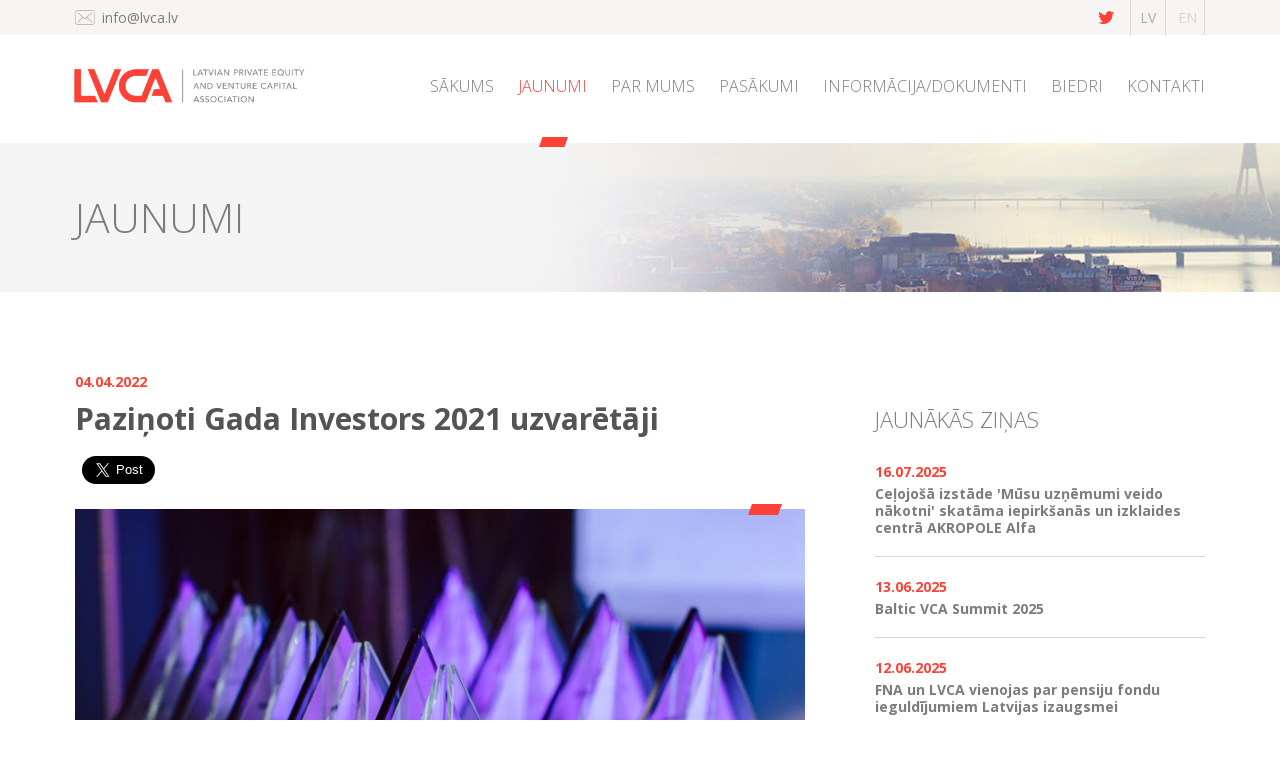

--- FILE ---
content_type: text/html; charset=UTF-8
request_url: https://www.lvca.lv/lv/jaunumi/pazinoti-gadainvestors-21-uzvaretaji
body_size: 28094
content:
<!doctype html>
<html lang="lv">

<head>

    <meta charset="utf-8">
    <meta http-equiv="X-UA-Compatible" content="IE=edge">
    <meta name="viewport" content="width=device-width, minimum-scale=1.0, maximum-scale=1.0, user-scalable=no">
    <title>Paziņoti Gada Investors 2021 uzvarētāji</title>
    <meta name="description" content="LVCA un LatBAN kopīgi organizētajā ikgadētajā pasākumā “Gada investors” 31.martā tika paziņoti balvu laureāti par 2021.gada darījumiem. Galveno balvu “Gada investīcija” juridisko un institucionālo investoru sektorā saņēma “Bregal Sagemount” par investīciju “Printful”. Komerceņģeļu kategorijā apbalvojumu “Gada investīcija” ieguva Ģirts Līcis, Kārlis Cerbulis un Uldis Cērps par kopinvestīciju jaunuzņēmumā “WeedBot”. ">
    <meta name="keywords" content="">

    <meta property="og:site_name" content="Latvian private equity and venture capital association">
    <meta property="og:title" content="Paziņoti Gada Investors 2021 uzvarētāji">
    <meta property="og:description" content="LVCA un LatBAN kopīgi organizētajā ikgadētajā pasākumā “Gada investors” 31.martā tika paziņoti balvu laureāti par 2021.gada darījumiem. Galveno balvu “Gada investīcija” juridisko un institucionālo investoru sektorā saņēma “Bregal Sagemount” par investīciju “Printful”. Komerceņģeļu kategorijā apbalvojumu “Gada investīcija” ieguva Ģirts Līcis, Kārlis Cerbulis un Uldis Cērps par kopinvestīciju jaunuzņēmumā “WeedBot”. ">
    <meta property="og:type" content="website">
    <meta property="og:url" content="https://www.lvca.lv/lv/jaunumi/pazinoti-gadainvestors-21-uzvaretaji">
    <meta property="og:image" content="https://www.lvca.lv/uploads/news/gadainvestors2021-3.jpg">

    <link rel="apple-touch-icon" sizes="57x57" href="/favicons/apple-icon-57x57.png">
    <link rel="apple-touch-icon" sizes="60x60" href="/favicons/apple-icon-60x60.png">
    <link rel="apple-touch-icon" sizes="72x72" href="/favicons/apple-icon-72x72.png">
    <link rel="apple-touch-icon" sizes="76x76" href="/favicons/apple-icon-76x76.png">
    <link rel="apple-touch-icon" sizes="114x114" href="/favicons/apple-icon-114x114.png">
    <link rel="apple-touch-icon" sizes="120x120" href="/favicons/apple-icon-120x120.png">
    <link rel="apple-touch-icon" sizes="144x144" href="/favicons/apple-icon-144x144.png">
    <link rel="apple-touch-icon" sizes="152x152" href="/favicons/apple-icon-152x152.png">
    <link rel="apple-touch-icon" sizes="180x180" href="/favicons/apple-icon-180x180.png">
    <link rel="icon" type="image/png" sizes="192x192"  href="/favicons/android-icon-192x192.png">
    <link rel="icon" type="image/png" sizes="32x32" href="/favicons/favicon-32x32.png">
    <link rel="icon" type="image/png" sizes="96x96" href="/favicons/favicon-96x96.png">
    <link rel="icon" type="image/png" sizes="16x16" href="/favicons/favicon-16x16.png">
    <link rel="manifest" href="/favicons/manifest.json">
    <meta name="msapplication-TileColor" content="#ffffff">
    <meta name="msapplication-TileImage" content="/favicons/ms-icon-144x144.png">
    <meta name="theme-color" content="#ffffff">

    <link href="https://fonts.googleapis.com/css?family=Open+Sans:300,400,400i,700,700i&amp;subset=latin-ext" rel="stylesheet">

    <link href="https://www.lvca.lv/build/css/public-a7007c34bd.css" rel="stylesheet">

    <link rel="alternate" hreflang="lv" type="application/atom+xml" href="https://www.lvca.lv/lv/jaunumi.xml" title="News feed – Latvian private equity and venture capital association">

    
    
    <!-- MailerLite Universal -->

<script>

    (function(w,d,e,u,f,l,n){w[f]=w[f]||function(){(w[f].q=w[f].q||[])

    .push(arguments);},l=d.createElement(e),l.async=1,l.src=u,

    n=d.getElementsByTagName(e)[0],n.parentNode.insertBefore(l,n);})

    (window,document,'script','https://assets.mailerlite.com/js/universal.js','ml');

    ml('account', '209468');

</script>

<!-- End MailerLite Universal -->

</head>

<body class="body-lv body-news body-news-189 body-page body-page-4 ">

    
<div id="fb-root"></div>
<script>(function(d, s, id) {
  var js, fjs = d.getElementsByTagName(s)[0];
  if (d.getElementById(id)) return;
  js = d.createElement(s); js.id = id;
  js.src = "//connect.facebook.net/lv_LV/sdk.js#xfbml=1&version=v2.8&appId=823227417751233";
  fjs.parentNode.insertBefore(js, fjs);
}(document, 'script', 'facebook-jssdk'));</script>

    <div class="Container " id="main" role="main">

                    <header>
            <div class="Headertop">
                <div class="Container__Inner">
                    
                    <a href="mailto:info@lvca.lv" class="Headertop__Email">
                        <svg version="1.1" id="icon-email" xmlns="http://www.w3.org/2000/svg" xmlns:xlink="http://www.w3.org/1999/xlink" x="0px" y="0px"
	 viewBox="0 0 46.1 34.8" style="enable-background:new 0 0 46.1 34.8;" xml:space="preserve">
<g>
	<g>
		<path class="st0" d="M45.7,36.2"/>
	</g>
	<g>
		<path class="st0" d="M45.7,36.2"/>
	</g>
	<g>
		<path class="st0" d="M22.8,23.4"/>
	</g>
	<g>
		<path class="st0" d="M22.8,23.4"/>
	</g>
	<g>
		<path class="st0" d="M40.1,34.1H5.5c-2.8,0-5.2-2.3-5.2-5.2V5.8c0-2.8,2.3-5.2,5.2-5.2h34.5c2.8,0,5.2,2.3,5.2,5.2V29
			C45.2,31.8,42.9,34.1,40.1,34.1z M5.5,2.2C3.6,2.2,2,3.8,2,5.8V29c0,2,1.6,3.6,3.6,3.6h34.5c2,0,3.6-1.6,3.6-3.6V5.8
			c0-2-1.6-3.6-3.6-3.6H5.5z"/>
	</g>
	<g>
		<path class="st0" d="M22.8,8.6"/>
	</g>
	<g>
		<g>
			<path class="st0" d="M22.8,21.6L6.4,7.2C6.1,6.9,6,6.4,6.3,6.1C6.6,5.7,7.1,5.7,7.4,6l15.4,13.5L38.1,6c0.3-0.3,0.8-0.3,1.1,0.1
				c0.3,0.3,0.3,0.8-0.1,1.1L22.8,21.6z"/>
		</g>
		<g>
			<path class="st0" d="M6.9,29c-0.2,0-0.4-0.1-0.6-0.2c-0.3-0.3-0.3-0.8,0-1.1l11.2-11.2c0.3-0.3,0.8-0.3,1.1,0
				c0.3,0.3,0.3,0.8,0,1.1L7.5,28.7C7.3,28.9,7.1,29,6.9,29z"/>
		</g>
		<g>
			<path class="st0" d="M38.7,29c-0.2,0-0.4-0.1-0.6-0.2L26.9,17.6c-0.3-0.3-0.3-0.8,0-1.1c0.3-0.3,0.8-0.3,1.1,0l11.2,11.2
				c0.3,0.3,0.3,0.8,0,1.1C39.1,28.9,38.9,29,38.7,29z"/>
		</g>
	</g>
</g>
</svg>
                        info@lvca.lv
                    </a>




                    <ul class="Languages">
                                                    <li class="Languages__Item">
                                <a class="Languages__Link  Languages__Link--Active " href="https://www.lvca.lv/lv">lv</a>
                            </li>
                                                    <li class="Languages__Item">
                                <a class="Languages__Link " href="https://www.lvca.lv/en">en</a>
                            </li>
                                            </ul>

                    <a href="https://twitter.com/lvca_info" target="_blank" class="Headertop__Twitter"><i class="fa fa-twitter"></i></a>

                    
                </div>
            </div>
            
            <div class="Container__Inner">
                <div class="Headerbot">


                    <a class="Headerbot__Logo" href="https://www.lvca.lv/lv">
                                                    <img class="Headerbot__Logo__Image" src="https://www.lvca.lv/uploads/settings/lvca-logo.png" alt="Latvian private equity and venture capital association">
                                            </a>

                    <i class="fa fa-bars js-bars MobileMenu" aria-hidden="true"></i>

                    <div class="MainMenu">
                    <ul class="" role="menu">
                    <li id="menuitem_1" class="" role="menuitem">
    <a href="https://www.lvca.lv/lv"  >
                Sākums
            </a>
    </li>
                    <li id="menuitem_2" class="active" role="menuitem">
    <a href="https://www.lvca.lv/lv/jaunumi"  >
                Jaunumi
            </a>
    </li>
                    <li id="menuitem_7" class="" role="menuitem">
    <a href="https://www.lvca.lv/lv/parmums"  >
                Par mums
            </a>
    </li>
                    <li id="menuitem_12" class="" role="menuitem">
    <a href="https://www.lvca.lv/lv/pasakumi"  >
                Pasākumi
            </a>
    </li>
                    <li id="menuitem_8" class="" role="menuitem">
    <a href="https://www.lvca.lv/lv/informacija-dokumenti"  >
                Informācija/dokumenti
            </a>
    </li>
                    <li id="menuitem_10" class="" role="menuitem">
    <a href="https://www.lvca.lv/lv/biedri"  >
                Biedri
            </a>
    </li>
                    <li id="menuitem_11" class="" role="menuitem">
    <a href="https://www.lvca.lv/lv/kontakti"  >
                Kontakti
            </a>
    </li>
            </ul>
    

                    </div>
                </div>
            </div>

        </header>        
            <div class="PageHeader" style="background-image: url('https://www.lvca.lv/uploads/pages/header-image_1.png')">
	<div class="Container__Inner">
		<h1 class="PageHeader__Title Js-VerticalCenter">Jaunumi</h1>
	</div>
</div>                
            
    <div class="Container__Inner">
        <div class="Row"> 
            <div class="Article Col col-sm-8">
                <div class="Article__Date Date">04.04.2022</div>
                

                <h1 class="Article__Title">Paziņoti Gada Investors 2021 uzvarētāji</h1>
                

                <div class="Share">
	<div class="Share__Item">
		<div class="fb-share-button" data-href="https://www.lvca.lv/lv/jaunumi/pazinoti-gadainvestors-21-uzvaretaji" data-layout="button" data-size="large" data-mobile-iframe="true"><a class="fb-xfbml-parse-ignore" target="_blank" href="https://www.facebook.com/sharer/sharer.php?u=https://www.lvca.lv/lv/jaunumi/pazinoti-gadainvestors-21-uzvaretaji&amp;src=sdkpreparse">Share</a></div>
	</div>

	<div class="Share__Item">
		<a href="https://twitter.com/share" class="twitter-share-button large" data-show-count="false" data-size="large" >Tweet</a><script async src="//platform.twitter.com/widgets.js" charset="utf-8"></script>
	</div>

	<div class="clearfix"></div>
</div>

                <div class="Article__Image">
                    <span class="Parallelogram Parallelogram--ImageBox"></span>
                    <img src="/uploads/news/gadainvestors2021-3-800x_.jpg?token=5b70f55f42ccd3527d00605f68cf6447" alt="" >
                </div>

                <div class="Article__Body FormatText"> 
                    <p style="text-align: justify;"><strong>LVCA un&nbsp;LatBAN kopīgi organizētajā ikgadētajā pasākumā “Gada investors” 31.martā tika&nbsp;paziņoti balvu laureāti par 2021.gada darījumiem.&nbsp;</strong></p>

<p style="text-align: justify;"><strong>Galveno balvu&nbsp;“Gada investīcija” juridisko un institucionālo investoru sektorā saņēma “Bregal Sagemount” par investīciju&nbsp;“Printful”, kas ļāva uzņēmumam sasniegt miljarda dolāru vērtību un Latvijas pirmā&nbsp;vienradža statusu. Komerceņģeļu kategorijā apbalvojumu “Gada investīcija”&nbsp;ieguva&nbsp;Ģirts Līcis, Kārlis Cerbulis un Uldis Cērps par kopinvestīciju jaunuzņēmumā&nbsp;“</strong><a href="https://weedbot.eu/"><strong>WeedBot</strong></a><strong>”,&nbsp;kas izstrādā lauksaimniecības robotus&nbsp;Lielbritānijas&nbsp;tirgum. Izaugsmes balvu&nbsp;saņēma </strong>“<b>Lokalise</b>”.</p>

<p style="text-align: justify;"><strong>Kristīne Bērziņa, LVCA valdes priekšsēdētāja</strong> 2021.gada aktivitāti privātā kapitāla industrijā raksturoja sekojoši: “Ir patiess prieks, ka Latvijas privātā kapitāla tirgus acīmredzami stiprinās. 2021.&nbsp;gadā pieaugums bija vērojams gan vietējo fondu darbībā, gan bija arī būtiska ārvalstu fondu aktivitāte.&nbsp;&nbsp;“Change Ventures”&nbsp;&nbsp;kļuva par lielāko sēklas kapitāla fondu Baltijā, privātā kapitāla pārvaldnieks “Livonia Partners” izveidoja līdz šim vēsturē lielāko privātā kapitāla fondu Latvijā, tika izveidoti vairāki nekustamā īpašuma fondi, un Latvijā reģistrētie fondi investēja uzņēmumos trīs reizes lielāku summu nekā iepriekšējā gadā. Bija vērojamas arī nozīmīgu ārzemju privātā kapitāla milžu, kā nozīmīgākos minot “Index Ventures”, “Apollo Funds”, ”Bregal Sagemount”, “Partners Group”, investīcijas Latvijas uzņēmumos.”</p>

<p style="text-align: justify;"><strong><u>“Gada investors” balvas&nbsp;juridisko&nbsp;un institucionālo&nbsp;investoru sekotorā saņēma:</u></strong></p>

<p style="text-align: justify;">-&nbsp;<strong>“</strong><strong>Gada investīcija”&nbsp;par investīcijas apjomu un nākotnes prognozi: “Bregal Sagemount”</strong>&nbsp;par investīciju&nbsp;“Printful”, kas ļāva uzņēmumam sasniegt miljardu dolāru vērtību un tā saukto vienradža statusu;&nbsp;</p>

<p style="text-align: justify;">-&nbsp;<strong>“Gada pārdošana”&nbsp;par darījuma apjomu, rezultātu un ietekmi uz izaugsmes kapitāla nozares attīstību: “Livonia Partners”</strong>&nbsp;par tās portfeļa sabiedrības&nbsp;“Santa Monica Networks”&nbsp;kapitāla daļu pārdošanu uzņēmumam&nbsp;“Latvijas Mobilais Telefons” (LMT);</p>

<p style="text-align: justify;">-&nbsp;<strong>“Gada finanšu konsultants” par investoriem sniegto konsultāciju apjomu, rezultātu un nozīmi:&nbsp;“Superia”</strong>&nbsp;par “Livonia Partners” konsultēšanu, pārdodot “Santa Monica Networks” LMT; “EKJU” uzņēmuma vadības konsultācijām, izpērkot uzņēmumu no “BaltCap” un tā dibinātājiem; “Utilitas” konsultācijām saistībā ar vēja parka “Tārgale” projekta iegādi un konsultācijām saistībā ar “Primekss” izpirkšanu no “Green Gateway Fund”;&nbsp;&nbsp;</p>

<p style="text-align: justify;">-&nbsp;<strong>“Gada juridiskais konsultants 2021”:&nbsp;“Ellex Kļaviņš”</strong>&nbsp;par “Printful” konsultēšanu, piesaistot investīcijas no “Bregal Sagemount”, “Livonia Partners” konsultēšanu “Santa Monica Networks” darījumā un&nbsp;palīdzību “SG Capital Partners Fund I” saistībā ar loģistikas kompleksa iegādi Rīgā.&nbsp;</p>

<p style="text-align: justify;">Tāpat LVCA izteica pateicību&nbsp;<strong>LIAA</strong> un tās <strong>Somijas pārstāvniecības vadītājai Alisei Barvika</strong>i par&nbsp;palīdzību&nbsp;sadarbībā ar ārvalstu partneriem, īpaši Somijas iesaistes aktivizēšanu.&nbsp;Paldies arī&nbsp;<strong>ALTUM</strong> un tā <strong>valdes loceklei Ievai Jansonei-Bukai</strong> par aktīvo darbu&nbsp;ar riska kapitāla programmām&nbsp;un <strong>Finanšu starpnieku daļas ekspertam Andrim Baumanim</strong> par iesaisti ALTUM paspārnē izveidoto fondu ikdienas procesos, “<strong>Deloitte</strong>” par jau 3.&nbsp;Baltijas privātā un riska kapitāla tirgus pārskata&nbsp;gatavošanu, “<strong>Change Ventures</strong>” un&nbsp;īpaši&nbsp;<strong>Andrim K.&nbsp;Bērziņam </strong>par ietekmīgu darbu ārvalstu publiskās telpas papildināšanā&nbsp;ar informāciju par Baltijas un Latvijas privātā kapitāla tirgu.&nbsp;</p>

<p style="text-align: justify;"><strong><u>“Gada investors 2021” balvas komerceņģeļu kategorijās saņēma:</u></strong></p>

<p style="text-align: justify;">-<strong>&nbsp;“Gada investīcija”&nbsp;par investīcijas apjomu un perspektīvāko nākotnes prognozi:</strong><strong>&nbsp;Ģirts Līcis, Kārlis Cerbulis un Uldis Cērps</strong>&nbsp;par 150&nbsp;000 eiro kopinvestīciju jaunuzņēmumā&nbsp;“<a href="https://weedbot.eu/">WeedBot</a>”, kas izstrādā lauksaimniecības robotus&nbsp;Lielbritānijas&nbsp;tirgum;</p>

<p style="text-align: justify;">-&nbsp;<strong>“Gada ienesīgākā investīcija”&nbsp;par ienesīgāko investīciju pēc investīcijas atdeves koeficienta un absolūtos skaitļos no projekta nopelnītās summas:&nbsp;Voldemārs Brēdiķis un Uldis Dzērve</strong>&nbsp;par investīciju dzīvās&nbsp;tulkošanas platformā&nbsp;“<a href="https://www.interactio.io/">Interactio</a>”, kas atbalsta klātienes un tiešsaistes pasākumus un ir integrējama trešo pušu platformās. “Interactio” darbojas jau 111 valstīs.&nbsp;Investīcija&nbsp;pusotra gada&nbsp;laikā sasniedza&nbsp;desmitkārtīgu atdevi;&nbsp;</p>

<p style="text-align: justify;">-&nbsp;<strong>“Gada videi draudzīgākā investīcija” par apjomīgāko investīciju ar pozitīvāko ietekmi uz vidi:</strong>&nbsp;“<strong>Capitalia Co-Investment Fund”</strong><strong>&nbsp;un&nbsp;Juris&nbsp;Grišins</strong>&nbsp;par investīciju vēja turbīnu pārbaudes, uzturēšanas un apkopes&nbsp;uzņēmumā&nbsp;“<a href="https://www.aerones.com/">Aerones</a>”, kas izmanto robotikas risinājumus, taupot resursus, samazinot remontdarbu laiku un palīdzot palielināt saražotās enerģijas apjomu;</p>

<p style="text-align: justify;">-&nbsp;<strong>“Gada nozares atbalstītājs”</strong>: “Httpool” par atbalstu Baltijas privāto investoru konferences “Business Angel Camp” līdzorganizēšanā Latvijā, kas pulcēja investorus no visas Baltijas un Eiropas, un par nozīmīgu ieguldījumu, atbalstot Latvijas jaunuzņēmumu izaugsmi ar digitālā mārketinga palīdzību.</p>

<p style="text-align: justify;">Jau otro gadu pēc Ekonomikas ministrijas iniciatīvas tika piešķirta arī&nbsp;<b>kopīga LatBAN un LVCA “Izaugsmes balva”,&nbsp;</b>ko pasniedz&nbsp;uzņēmumam, kurš audzis ar biznesa eņģeļu un/vai privātā kapitāla fondu palīdzību un&nbsp;kura nozīmīgā izaugsme vainagojusies Latvijā jaunradītās darbavietās, nomaksātos nodokļos un citā labvēlīgā tūlītējā ietekmē uz Latvijas tautsaimniecību. Apbalvojumu šogad&nbsp;saņēma “<b>Lokalise</b>”.</p>

<p style="text-align: justify;">LatBAN un LVCA pasākums “Gada investors” pastāv kopš 2015.&nbsp;gada. Tā uzmanības centrā&nbsp;ir&nbsp;privātā kapitāla un komerceņģeļu nozares&nbsp;izaugsmes tendences, izceļot&nbsp;un godinot&nbsp;nozīmīgākos tirgus spēlētājus, konsultantus un atbalstītājus un veicinot pieredzes un zināšanu apmaiņu starp tiem.</p>

<p style="text-align: justify;">“Gada investors 2021” tiek rīkots sadarbībā&nbsp;ar Ekonomikas ministriju&nbsp;un Attīstības finanšu institūciju ALTUM un&nbsp;līdzfinansēts no Eiropas Reģionālās attīstības fonda resursiem.</p>

                </div>

                

                <div class="Share">
	<div class="Share__Item">
		<div class="fb-share-button" data-href="https://www.lvca.lv/lv/jaunumi/pazinoti-gadainvestors-21-uzvaretaji" data-layout="button" data-size="large" data-mobile-iframe="true"><a class="fb-xfbml-parse-ignore" target="_blank" href="https://www.facebook.com/sharer/sharer.php?u=https://www.lvca.lv/lv/jaunumi/pazinoti-gadainvestors-21-uzvaretaji&amp;src=sdkpreparse">Share</a></div>
	</div>

	<div class="Share__Item">
		<a href="https://twitter.com/share" class="twitter-share-button large" data-show-count="false" data-size="large" >Tweet</a><script async src="//platform.twitter.com/widgets.js" charset="utf-8"></script>
	</div>

	<div class="clearfix"></div>
</div>
                                    <div class="Mt100 TextCenter">
                        <a href="https://www.lvca.lv/lv/jaunumi/baltcap-enters-the-pet-care-market-to-boost-pan-baltic-growth-of-the-sector" class="Button">Nākamais raksts</a>
                    </div>
                
  
                <div class="Mt100"></div>
            </div>
            <div class="Col col-sm-4">
                <div class="SideList">
                    <h3 class="SideList__Title">Jaunākās ziņas</h3>
                                            <a class="SideList__Item" href="https://www.lvca.lv/lv/jaunumi/celojosa-izstade-musu-uznemumi-veido-nakotni-skatama-akropole-alfa">
                            <span class="SideList__Item__Date Date">16.07.2025</span>
                            <span class="SideList__Item__Title">Ceļojo&scaron;ā izstāde &#039;Mūsu uzņēmumi veido nākotni&#039; skatāma iepirk&scaron;anās un izklaides centrā AKROPOLE Alfa</span>
                        </a>
                                            <a class="SideList__Item" href="https://www.lvca.lv/lv/jaunumi/save-the-date-baltic-vca-summit-2025-4-5-of-september">
                            <span class="SideList__Item__Date Date">13.06.2025</span>
                            <span class="SideList__Item__Title">Baltic VCA Summit 2025</span>
                        </a>
                                            <a class="SideList__Item" href="https://www.lvca.lv/lv/jaunumi/fna-un-lvca-vienojas-par-pensiju-fondu-ieguldijumiem-latvijas-izaugsmei">
                            <span class="SideList__Item__Date Date">12.06.2025</span>
                            <span class="SideList__Item__Title">FNA un LVCA vienojas par pensiju fondu ieguldījumiem Latvijas izaugsmei</span>
                        </a>
                                            <a class="SideList__Item" href="https://www.lvca.lv/lv/jaunumi/16-maija-norisinasies-pasakums-gada-investors-2024">
                            <span class="SideList__Item__Date Date">23.04.2025</span>
                            <span class="SideList__Item__Title">16.maijā norisināsies pasākums &ldquo;Gada investors 2024&rdquo;</span>
                        </a>
                                            <a class="SideList__Item" href="https://www.lvca.lv/lv/jaunumi/jau-otro-gadu-pec-kartas-startes-lvca-x-sser-sadarbiba-veidots-kurss-introduction-to-private-equity-and-venture-capital">
                            <span class="SideList__Item__Date Date">07.03.2025</span>
                            <span class="SideList__Item__Title">Jau otro gadu pēc kārtas startēs  LVCA x SSER sadarbībā veidots kurss&nbsp;-&nbsp;&ldquo;Introduction to Private Equity and Venture Capital&rdquo;</span>
                        </a>
                                            <a class="SideList__Item" href="https://www.lvca.lv/lv/jaunumi/celojosa-izstade-musu-uznemumi-veido-nakotni-oktobri-skatama-pasa-rigas-sirdi-ratsnama">
                            <span class="SideList__Item__Date Date">14.10.2024</span>
                            <span class="SideList__Item__Title">Ceļojo&scaron;ā izstāde &ldquo;Mūsu uzņēmumi veido nākotni&rdquo; oktobrī skatāma pa&scaron;ā Rīgas sirdī - Rātsnamā</span>
                        </a>
                                            <a class="SideList__Item" href="https://www.lvca.lv/lv/jaunumi/izstade-musu-uznemumi-veido-nakotni-turpina-celot-un-patreiz-skatama-latvijas-bankas-darbiniekiem">
                            <span class="SideList__Item__Date Date">26.09.2024</span>
                            <span class="SideList__Item__Title">Izstāde &quot;Mūsu uzņēmumi veido nākotni&quot; turpina ceļot un patreiz skatāma Latvijas Bankas darbiniekiem</span>
                        </a>
                                            <a class="SideList__Item" href="https://www.lvca.lv/lv/jaunumi/our-board-member-matiss-neimanis-participated-at-the-community-forum-at-startup-house-riga">
                            <span class="SideList__Item__Date Date">17.09.2024</span>
                            <span class="SideList__Item__Title">Our board member Matiss Neimanis participated at the Community Forum at Startup House Riga </span>
                        </a>
                                            <a class="SideList__Item" href="https://www.lvca.lv/lv/jaunumi/apsveicam-altum-5-paaudzes-pirmsseklas-un-seklas-kapitala-fondu-parvaldnieku-atlases-konkursa-uzvaretajus">
                            <span class="SideList__Item__Date Date">04.09.2024</span>
                            <span class="SideList__Item__Title">Apsveicam ALTUM 5.paaudzes pirmssēklas un sēklas kapitāla fondu pārvaldnieku atlases konkursa uzvarētājus!</span>
                        </a>
                                            <a class="SideList__Item" href="https://www.lvca.lv/lv/jaunumi/izstade-musu-uznemumi-veido-nakotni-sobrid-skatama-verde">
                            <span class="SideList__Item__Date Date">27.06.2024</span>
                            <span class="SideList__Item__Title">Izstāde &#039;Mūsu uzņēmumi veido nākotni&#039; &scaron;obrīd skatāma Verdē!</span>
                        </a>
                                    </div>
            </div>    
        </div>
    </div>


    


                     <footer>
	<div class="Footer">
		<div class="Container__Inner TextCenter">
			<div class="Mb70">
				
						
			<a class="FooterItem" href="mailto:info@lvca.lv">
				<span class="FooterItem__Icon FooterItem--Email">
					<svg version="1.1" id="icon-email" xmlns="http://www.w3.org/2000/svg" xmlns:xlink="http://www.w3.org/1999/xlink" x="0px" y="0px"
	 viewBox="0 0 46.1 34.8" style="enable-background:new 0 0 46.1 34.8;" xml:space="preserve">
<g>
	<g>
		<path class="st0" d="M45.7,36.2"/>
	</g>
	<g>
		<path class="st0" d="M45.7,36.2"/>
	</g>
	<g>
		<path class="st0" d="M22.8,23.4"/>
	</g>
	<g>
		<path class="st0" d="M22.8,23.4"/>
	</g>
	<g>
		<path class="st0" d="M40.1,34.1H5.5c-2.8,0-5.2-2.3-5.2-5.2V5.8c0-2.8,2.3-5.2,5.2-5.2h34.5c2.8,0,5.2,2.3,5.2,5.2V29
			C45.2,31.8,42.9,34.1,40.1,34.1z M5.5,2.2C3.6,2.2,2,3.8,2,5.8V29c0,2,1.6,3.6,3.6,3.6h34.5c2,0,3.6-1.6,3.6-3.6V5.8
			c0-2-1.6-3.6-3.6-3.6H5.5z"/>
	</g>
	<g>
		<path class="st0" d="M22.8,8.6"/>
	</g>
	<g>
		<g>
			<path class="st0" d="M22.8,21.6L6.4,7.2C6.1,6.9,6,6.4,6.3,6.1C6.6,5.7,7.1,5.7,7.4,6l15.4,13.5L38.1,6c0.3-0.3,0.8-0.3,1.1,0.1
				c0.3,0.3,0.3,0.8-0.1,1.1L22.8,21.6z"/>
		</g>
		<g>
			<path class="st0" d="M6.9,29c-0.2,0-0.4-0.1-0.6-0.2c-0.3-0.3-0.3-0.8,0-1.1l11.2-11.2c0.3-0.3,0.8-0.3,1.1,0
				c0.3,0.3,0.3,0.8,0,1.1L7.5,28.7C7.3,28.9,7.1,29,6.9,29z"/>
		</g>
		<g>
			<path class="st0" d="M38.7,29c-0.2,0-0.4-0.1-0.6-0.2L26.9,17.6c-0.3-0.3-0.3-0.8,0-1.1c0.3-0.3,0.8-0.3,1.1,0l11.2,11.2
				c0.3,0.3,0.3,0.8,0,1.1C39.1,28.9,38.9,29,38.7,29z"/>
		</g>
	</g>
</g>
</svg>
				</span>
				info@lvca.lv
			</a>
			
			<a class="FooterItem" href="https://www.google.lv/maps/place/Brīvības iela 46 – 26, Rīga">
				<span class="FooterItem__Icon FooterItem__Icon--Marker">
					<svg version="1.1" id="icon-marker" xmlns="http://www.w3.org/2000/svg" xmlns:xlink="http://www.w3.org/1999/xlink" x="0px" y="0px"
	 viewBox="0 0 32.7 46.3" style="enable-background:new 0 0 32.7 46.3;" xml:space="preserve">
<path class="st0" d="M16.5,21.9c3.2,0,5.8-2.6,5.8-5.8c0-3.2-2.6-5.8-5.8-5.8s-5.8,2.6-5.8,5.8C10.8,19.4,13.3,21.9,16.5,21.9
	L16.5,21.9z M16.5,12.1c2.3,0,4.1,1.8,4.1,4.1c0,2.3-1.8,4.1-4.1,4.1c-2.3,0-4.1-1.8-4.1-4.1C12.4,13.9,14.3,12.1,16.5,12.1
	L16.5,12.1z M16.5,12.1"/>
<path class="st0" d="M16.4,45.6L29,27.4c4.7-6.3,4-16.7-1.5-22.2c-3-3-6.9-4.6-11.2-4.6c-4.2,0-8.2,1.6-11.2,4.6
	C-0.3,10.7-1,21.1,3.7,27.3L16.4,45.6z M6.4,6.3c2.7-2.7,6.2-4.1,10-4.1c3.8,0,7.3,1.5,10,4.1c5,5,5.6,14.3,1.3,20.1L16.4,42.7
	L5.1,26.4C0.8,20.7,1.4,11.3,6.4,6.3L6.4,6.3z M6.4,6.3"/>
</svg>
				</span>
				<span class="FooterItem__Title--Marker">
				Brīvības iela 46 – 26, Rīga				</span>
			</a>
			</div>
			
			<div class="row">
				<div class="col-md-8 ">
					<div class="footer-menu">
						<ul class="" role="menu">
                    <li id="menuitem_13" class="" role="menuitem">
    <a href="https://www.lvca.lv/lv/privatuma-politika"  >
                Privātuma politika
            </a>
    </li>
            </ul>
    

					</div>
				</div>
				<div class="col-md-4 text-right">
					<div class="FooterCopy footer-copy">Copyright 2026 LVCA | All Rights Reserved</div>
				</div>

			</div>

		</div>
	</div>
</footer>        
    </div>

    <script src="https://www.lvca.lv/build/js/public/components-e7f1b35580.min.js"></script>
    <script src="https://www.lvca.lv/build/js/public/master-1374fbe983.js"></script>
    
    
</body>

</html>


--- FILE ---
content_type: application/javascript
request_url: https://www.lvca.lv/build/js/public/master-1374fbe983.js
body_size: 90
content:
/**
 * Fancyboxes
 */
$(".fancybox").fancybox({
    prevEffect: 'fade',
    nextEffect: 'fade',
    openEffect: 'elastic',
    closeEffect: 'elastic'
});

